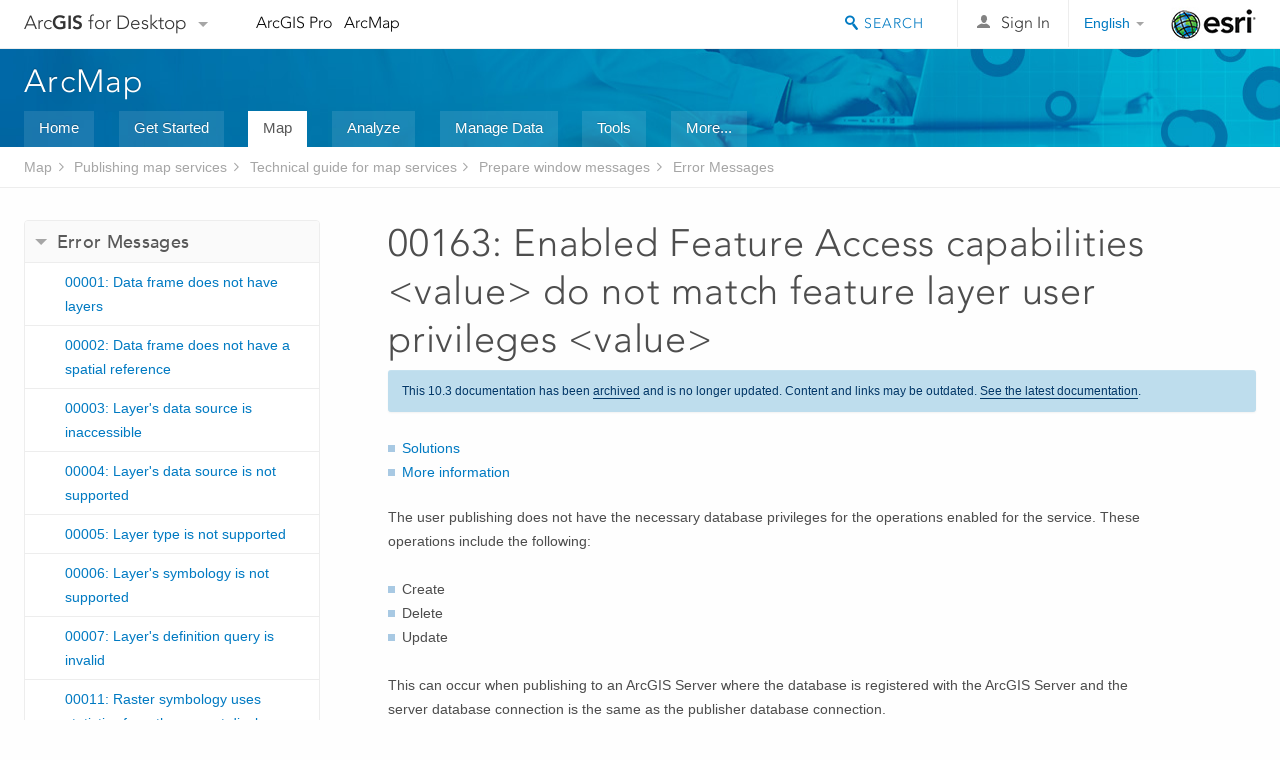

--- FILE ---
content_type: application/javascript
request_url: https://desktop.arcgis.com/en/arcmap/10.3/map/publish-map-services/313.js
body_size: 86803
content:
;(function (){
          treedata = (window.treedata || {});
          treedata.data["root_313"]  = {  
              "parent" : "",
              "children" : ["313_160","313_187","313_h0","313_200","313_h1","313_h2","313_h3"]
            },
treedata.data["313_160"]  = {
            "parent" : "root_313",
            "label" : "What is a map service?",
            "url" : "/en/arcmap/10.3/map/publish-map-services/what-is-a-map-service.htm"
            
          },
treedata.data["313_187"]  = {
            "parent" : "root_313",
            "label" : "Common reasons for using map services",
            "url" : "/en/arcmap/10.3/map/publish-map-services/common-reasons-for-using-map-services.htm"
            
          },
treedata.data["313_h0"]  = { 
              "parent" : "root_313",
              "label" : "Publishing your map as a service",
              "children" : ["313_169","313_194","313_199","313_238"]
            }
            ,
treedata.data["313_169"]  = {
            "parent" : "313_h0",
            "label" : "Publishing a map service",
            "url" : "/en/arcmap/10.3/map/publish-map-services/publishing-a-map-service.htm"
            
          },
treedata.data["313_194"]  = {
            "parent" : "313_h0",
            "label" : "Setting map service properties",
            "url" : "/en/arcmap/10.3/map/publish-map-services/setting-map-service-properties.htm"
            
          },
treedata.data["313_199"]  = {
            "parent" : "313_h0",
            "label" : "Previewing your map",
            "url" : "/en/arcmap/10.3/map/publish-map-services/previewing-your-map.htm"
            
          },
treedata.data["313_238"]  = {
            "parent" : "313_h0",
            "label" : "Publishing a map service with Python",
            "url" : "/en/arcmap/10.3/map/publish-map-services/publishing-a-map-service-with-python.htm"
            
          },
treedata.data["313_200"]  = {
            "parent" : "root_313",
            "label" : "Clients for map services",
            "url" : "/en/arcmap/10.3/map/publish-map-services/clients-for-map-services.htm"
            
          },
treedata.data["313_h1"]  = { 
              "parent" : "root_313",
              "label" : "Enabling dynamic layers",
              "children" : ["313_221","313_207","313_277"]
            }
            ,
treedata.data["313_221"]  = {
            "parent" : "313_h1",
            "label" : "About dynamic layers",
            "url" : "/en/arcmap/10.3/map/publish-map-services/about-dynamic-layers.htm"
            
          },
treedata.data["313_207"]  = {
            "parent" : "313_h1",
            "label" : "Enabling dynamic layers on a  map service in ArcGIS for Desktop",
            "url" : "/en/arcmap/10.3/map/publish-map-services/enabling-dynamic-layers-on-a-map-service-in-arcgis-for-desktop.htm"
            
          },
treedata.data["313_277"]  = {
            "parent" : "313_h1",
            "label" : "Enabling dynamic layers on a map service in Manager",
            "url" : "/en/arcmap/10.3/map/publish-map-services/enabling-dynamic-layers-on-a-map-service-in-manager.htm"
            
          },
treedata.data["313_h2"]  = { 
              "parent" : "root_313",
              "label" : "Map authoring for GIS servers",
              "children" : ["313_189","313_178","313_179"]
            }
            ,
treedata.data["313_189"]  = {
            "parent" : "313_h2",
            "label" : "Map service planning",
            "url" : "/en/arcmap/10.3/map/publish-map-services/map-service-planning.htm"
            
          },
treedata.data["313_178"]  = {
            "parent" : "313_h2",
            "label" : "Map authoring considerations",
            "url" : "/en/arcmap/10.3/map/publish-map-services/map-authoring-considerations.htm"
            
          },
treedata.data["313_179"]  = {
            "parent" : "313_h2",
            "label" : "Designing a map to overlay ArcGIS Online, Google Maps, or Bing Maps",
            "url" : "/en/arcmap/10.3/map/publish-map-services/designing-a-map-to-overlay-arcgis-online-google-maps-and-bing-maps.htm"
            
          },
treedata.data["313_h3"]  = { 
              "parent" : "root_313",
              "label" : "Technical guide for map services",
              "children" : ["313_18","313_48","313_180","313_163","313_372","313_h4"]
            }
            ,
treedata.data["313_18"]  = {
            "parent" : "313_h3",
            "label" : "Drawing behaviors of the map service",
            "url" : "/en/arcmap/10.3/map/publish-map-services/drawing-behaviors-of-the-map-service.htm"
            
          },
treedata.data["313_48"]  = {
            "parent" : "313_h3",
            "label" : "Line aliasing in map services",
            "url" : "/en/arcmap/10.3/map/publish-map-services/line-aliasing-in-map-services.htm"
            
          },
treedata.data["313_180"]  = {
            "parent" : "313_h3",
            "label" : "Serving time-aware layers",
            "url" : "/en/arcmap/10.3/map/publish-map-services/serving-time-aware-layers.htm"
            
          },
treedata.data["313_163"]  = {
            "parent" : "313_h3",
            "label" : "Supported functionality in map services",
            "url" : "/en/arcmap/10.3/map/publish-map-services/supported-functionality-in-map-services.htm"
            
          },
treedata.data["313_372"]  = {
            "parent" : "313_h3",
            "label" : "Troubleshooting map service performance with server logs",
            "url" : "/en/arcmap/10.3/map/publish-map-services/troubleshooting-map-service-performance-with-server-logs.htm"
            
          },
treedata.data["313_h4"]  = { 
              "parent" : "313_h3",
              "label" : "Prepare window messages",
              "children" : ["313_h5","313_h6","313_h7"]
            }
            ,
treedata.data["313_h5"]  = { 
              "parent" : "313_h4",
              "label" : "Error Messages",
              "children" : ["313_42","313_25","313_19","313_51","313_30","313_2","313_3","313_34","313_11","313_66","313_47","313_10","313_26","313_5","313_31","313_56","313_57","313_24","313_58","313_68","313_39","313_69","313_23","313_13","313_6","313_86","313_81","313_87","313_88","313_78","313_89","313_90","313_73","313_77","313_92","313_80","313_106","313_85","313_82","313_91","313_226","313_224","313_198","313_188","313_168","313_228","313_170","313_185","313_202","313_157","313_158","313_164","313_165","313_176","313_215","313_177","313_196","313_197","313_206","313_204","313_223","313_225","313_234","313_232","313_233","313_227","313_222","313_244","313_245","313_212","313_219","313_230","313_76","313_248","313_255","313_252","313_266","313_267","313_263","313_261","313_270","313_272","313_274","313_273","313_275","313_280","313_282","313_281","313_290","313_299","313_346","313_302","313_305","313_304","313_309","313_311","313_312","313_315","313_317","313_325","313_322","313_332","313_327","313_330","313_331","313_329","313_336","313_343","313_342","313_344","313_349","313_350","313_351","313_352","313_353","313_356","313_357","313_358","313_361","313_360","313_359","313_362","313_366","313_364","313_365","313_363","313_368","313_367","313_371","313_370"]
            }
            ,
treedata.data["313_42"]  = {
            "parent" : "313_h5",
            "label" : "00001: Data frame does not have layers",
            "url" : "/en/arcmap/10.3/map/publish-map-services/00001-data-frame-does-not-have-layers.htm"
            
          },
treedata.data["313_25"]  = {
            "parent" : "313_h5",
            "label" : "00002: Data frame does not have a spatial reference",
            "url" : "/en/arcmap/10.3/map/publish-map-services/00002-data-frame-does-not-have-a-spatial-reference.htm"
            
          },
treedata.data["313_19"]  = {
            "parent" : "313_h5",
            "label" : "00003: Layer's data source is inaccessible",
            "url" : "/en/arcmap/10.3/map/publish-map-services/00003-layer-s-data-source-is-inaccessible.htm"
            
          },
treedata.data["313_51"]  = {
            "parent" : "313_h5",
            "label" : "00004: Layer's data source is not supported",
            "url" : "/en/arcmap/10.3/map/publish-map-services/00004-layer-s-data-source-is-not-supported.htm"
            
          },
treedata.data["313_30"]  = {
            "parent" : "313_h5",
            "label" : "00005: Layer type is not supported",
            "url" : "/en/arcmap/10.3/map/publish-map-services/00005-layer-type-is-not-supported.htm"
            
          },
treedata.data["313_2"]  = {
            "parent" : "313_h5",
            "label" : "00006: Layer's symbology is not supported",
            "url" : "/en/arcmap/10.3/map/publish-map-services/00006-layer-s-symbology-is-not-supported.htm"
            
          },
treedata.data["313_3"]  = {
            "parent" : "313_h5",
            "label" : "00007: Layer's definition query is invalid",
            "url" : "/en/arcmap/10.3/map/publish-map-services/00007-layer-s-definition-query-is-invalid.htm"
            
          },
treedata.data["313_34"]  = {
            "parent" : "313_h5",
            "label" : "00011: Raster symbology uses statistics from the current display extent",
            "url" : "/en/arcmap/10.3/map/publish-map-services/00011-raster-symbology-uses-statistics-from-the-cu.htm"
            
          },
treedata.data["313_11"]  = {
            "parent" : "313_h5",
            "label" : "00012: The combination of spatial reference and the units used in the layer's proportional symbology is not supported",
            "url" : "/en/arcmap/10.3/map/publish-map-services/00012-the-combination-of-spatial-reference-and-the.htm"
            
          },
treedata.data["313_66"]  = {
            "parent" : "313_h5",
            "label" : "00013: Layer uses a symbol that is not supported",
            "url" : "/en/arcmap/10.3/map/publish-map-services/00013-layer-uses-a-symbol-that-is-not-supported.htm"
            
          },
treedata.data["313_47"]  = {
            "parent" : "313_h5",
            "label" : "00014: Annotation layer does not draw in table of contents order",
            "url" : "/en/arcmap/10.3/map/publish-map-services/00014-annotation-layer-does-not-draw-in-table-of-c.htm"
            
          },
treedata.data["313_10"]  = {
            "parent" : "313_h5",
            "label" : "00015: Annotation layer is being drawn with the densify annotation baseline option enabled",
            "url" : "/en/arcmap/10.3/map/publish-map-services/00015-annotation-layer-is-being-drawn-with-the-den.htm"
            
          },
treedata.data["313_26"]  = {
            "parent" : "313_h5",
            "label" : "00016: The option to not rotate marker symbols with the data frame is not supported",
            "url" : "/en/arcmap/10.3/map/publish-map-services/00016-the-option-to-not-rotate-marker-symbols-with.htm"
            
          },
treedata.data["313_5"]  = {
            "parent" : "313_h5",
            "label" : "00017: Data frame has at least one annotation group that is enabled and contains graphics",
            "url" : "/en/arcmap/10.3/map/publish-map-services/00017-data-frame-has-at-least-one-annotation-group.htm"
            
          },
treedata.data["313_31"]  = {
            "parent" : "313_h5",
            "label" : "00018: Data frame uses a background symbol that is not a solid fill",
            "url" : "/en/arcmap/10.3/map/publish-map-services/00018-data-frame-uses-a-background-symbol-that-is-.htm"
            
          },
treedata.data["313_56"]  = {
            "parent" : "313_h5",
            "label" : "00019: Layer contains a symbol type that does not match the referenced data source's geometry type",
            "url" : "/en/arcmap/10.3/map/publish-map-services/00019-layer-contains-a-symbol-type-that-does-not-m.htm"
            
          },
treedata.data["313_57"]  = {
            "parent" : "313_h5",
            "label" : "00020: Annotation layer uses a symbol that is not supported",
            "url" : "/en/arcmap/10.3/map/publish-map-services/00020-annotation-layer-uses-a-symbol-that-is-not-s.htm"
            
          },
treedata.data["313_24"]  = {
            "parent" : "313_h5",
            "label" : "00021: Feature selections are not supported",
            "url" : "/en/arcmap/10.3/map/publish-map-services/00021-feature-selections-are-not-supported.htm"
            
          },
treedata.data["313_58"]  = {
            "parent" : "313_h5",
            "label" : "00022: Data frame uses unsupported 8.x style symbol level drawing",
            "url" : "/en/arcmap/10.3/map/publish-map-services/00022-data-frame-uses-unsupported-8-x-style-symbol.htm"
            
          },
treedata.data["313_68"]  = {
            "parent" : "313_h5",
            "label" : "00023: Layer uses unsupported dynamic hillshade illumination",
            "url" : "/en/arcmap/10.3/map/publish-map-services/00023-layer-uses-unsupported-dynamic-hillshade-ill.htm"
            
          },
treedata.data["313_39"]  = {
            "parent" : "313_h5",
            "label" : "00024: Route hatch symbology is not supported",
            "url" : "/en/arcmap/10.3/map/publish-map-services/00024-route-hatch-symbology-is-not-supported.htm"
            
          },
treedata.data["313_69"]  = {
            "parent" : "313_h5",
            "label" : "00025: Selection layers are not supported",
            "url" : "/en/arcmap/10.3/map/publish-map-services/00025-selection-layers-are-not-supported.htm"
            
          },
treedata.data["313_23"]  = {
            "parent" : "313_h5",
            "label" : "00026: Data frames with a clip shape are not supported",
            "url" : "/en/arcmap/10.3/map/publish-map-services/00026-data-frames-with-a-clip-shape-are-not-suppor.htm"
            
          },
treedata.data["313_13"]  = {
            "parent" : "313_h5",
            "label" : "00028: Annotation layer's feature class contains a symbol in the symbol collection that is not supported",
            "url" : "/en/arcmap/10.3/map/publish-map-services/00028-annotation-layer-s-feature-class-contains-a-.htm"
            
          },
treedata.data["313_6"]  = {
            "parent" : "313_h5",
            "label" : "00030: Layer participates in layer masking",
            "url" : "/en/arcmap/10.3/map/publish-map-services/00030-layer-masking-is-not-supported.htm"
            
          },
treedata.data["313_86"]  = {
            "parent" : "313_h5",
            "label" : "00031: Layer contains representation rule <value> which uses custom geometric effect or marker placement",
            "url" : "/en/arcmap/10.3/map/publish-map-services/00031-esrimapserverprepareerrorcustomeffectsandplacements.htm"
            
          },
treedata.data["313_81"]  = {
            "parent" : "313_h5",
            "label" : "00032: Standalone table's data source is inaccessible",
            "url" : "/en/arcmap/10.3/map/publish-map-services/00032-esrimapserverprepareerrorbrokendatalinkstandalonetable.htm"
            
          },
treedata.data["313_87"]  = {
            "parent" : "313_h5",
            "label" : "00033: Standalone table's data source is not supported",
            "url" : "/en/arcmap/10.3/map/publish-map-services/00033-esrimapserverprepareerrorunsupporteddatasourcestandalonetable.htm"
            
          },
treedata.data["313_88"]  = {
            "parent" : "313_h5",
            "label" : "00035: Layer contains representation rule <value> with geometric logic error",
            "url" : "/en/arcmap/10.3/map/publish-map-services/00035-esrimapserverprepareerrorgeometrylogic.htm"
            
          },
treedata.data["313_78"]  = {
            "parent" : "313_h5",
            "label" : "00036: Layer uses a page definition query",
            "url" : "/en/arcmap/10.3/map/publish-map-services/00036-esrimapserverprepareerrorunsupportedpagedefinition.htm"
            
          },
treedata.data["313_89"]  = {
            "parent" : "313_h5",
            "label" : "00037: Basemap layers cannot be published directly to a map service",
            "url" : "/en/arcmap/10.3/map/publish-map-services/00037-esrimapserverprepareerrorbasemaplayersource.htm"
            
          },
treedata.data["313_90"]  = {
            "parent" : "313_h5",
            "label" : "00038: Layer's workspace is currently being edited",
            "url" : "/en/arcmap/10.3/map/publish-map-services/00038-esrimapserverprepareerrorworkspacebeingedited.htm"
            
          },
treedata.data["313_73"]  = {
            "parent" : "313_h5",
            "label" : "00039: Accelerated raster layers cannot be published directly to a map service",
            "url" : "/en/arcmap/10.3/map/publish-map-services/00039-esrimapserverprepareerrorrasterbasemaplayersource.htm"
            
          },
treedata.data["313_77"]  = {
            "parent" : "313_h5",
            "label" : "00040: Accelerated raster service layers cannot be published directly to a map service",
            "url" : "/en/arcmap/10.3/map/publish-map-services/00040-esrimapserverprepareerrorunsupportedrasterbasemaplayersource.htm"
            
          },
treedata.data["313_92"]  = {
            "parent" : "313_h5",
            "label" : "00041: Layer's cache properties do not allow local caching",
            "url" : "/en/arcmap/10.3/map/publish-map-services/00041-esrimapserverprepareerrorlocaltilecachedisabled.htm"
            
          },
treedata.data["313_80"]  = {
            "parent" : "313_h5",
            "label" : "00042: Raster catalog displays with Display as wireframe when <n> rasters are within the display extent option",
            "url" : "/en/arcmap/10.3/map/publish-map-services/00042-esrimapserverprepareerrordisplayaswireframeoptionset.htm"
            
          },
treedata.data["313_106"]  = {
            "parent" : "313_h5",
            "label" : "00043:  Unique value layer symbology contains values with the field delimiter",
            "url" : "/en/arcmap/10.3/map/publish-map-services/00043-unique-value-layer-symbology-contains-values-with-the-field-delimiter.htm"
            
          },
treedata.data["313_85"]  = {
            "parent" : "313_h5",
            "label" : "00044: The layer type or data source is not supported for schema only packages",
            "url" : "/en/arcmap/10.3/map/publish-map-services/00044-the-layer-type-or-data-source-is-not-supported-for-schema-only-packages.htm"
            
          },
treedata.data["313_82"]  = {
            "parent" : "313_h5",
            "label" : "00045: A layer description is required for packaging",
            "url" : "/en/arcmap/10.3/map/publish-map-services/00045-a-layer-description-is-required-for-packaging.htm"
            
          },
treedata.data["313_91"]  = {
            "parent" : "313_h5",
            "label" : "00047: Layer's dataset is using an unknown coordinate system",
            "url" : "/en/arcmap/10.3/map/publish-map-services/00047-layer-s-dataset-is-using-an-unknown-coordinate-system.htm"
            
          },
treedata.data["313_226"]  = {
            "parent" : "313_h5",
            "label" : "00048: Layer's renderer uses unsupported option \"Dot Size\" to maintain density",
            "url" : "/en/arcmap/10.3/map/publish-map-services/00048-dot-density-renderer-uses-an-option-that-is-not-supported.htm"
            
          },
treedata.data["313_224"]  = {
            "parent" : "313_h5",
            "label" : "00049: Basemap Layer supports only fixed placement of dots in the dot density fill symbol",
            "url" : "/en/arcmap/10.3/map/publish-map-services/00049-basemap-layer-supports-only-fixed-placement-of-dots-in-the-dot-density-fill-symbol.htm"
            
          },
treedata.data["313_198"]  = {
            "parent" : "313_h5",
            "label" : "00050: Layer is being published with custom class extension",
            "url" : "/en/arcmap/10.3/map/publish-map-services/00050-layer-is-being-published-with-custom-class-extension.htm"
            
          },
treedata.data["313_188"]  = {
            "parent" : "313_h5",
            "label" : "00052: Standalone table is being published with custom class extension",
            "url" : "/en/arcmap/10.3/map/publish-map-services/00052-standalone-table-is-being-published-with-custom-class-extension.htm"
            
          },
treedata.data["313_168"]  = {
            "parent" : "313_h5",
            "label" : "00053: Layer is being published with custom feature",
            "url" : "/en/arcmap/10.3/map/publish-map-services/00053-layer-is-being-published-with-custom-feature.htm"
            
          },
treedata.data["313_228"]  = {
            "parent" : "313_h5",
            "label" : "00055: Globe server layers cannot be republished",
            "url" : "/en/arcmap/10.3/map/publish-map-services/00055-globe-server-layers-cannot-be-republished.htm"
            
          },
treedata.data["313_170"]  = {
            "parent" : "313_h5",
            "label" : "00056: Data frame contains multiple layers with the same name",
            "url" : "/en/arcmap/10.3/map/publish-map-services/00056-data-frame-contains-multiple-layers-with-the-same-name.htm"
            
          },
treedata.data["313_185"]  = {
            "parent" : "313_h5",
            "label" : "00057: Layer name contains invalid characters",
            "url" : "/en/arcmap/10.3/map/publish-map-services/00057-layer-name-contains-invalid-characters.htm"
            
          },
treedata.data["313_202"]  = {
            "parent" : "313_h5",
            "label" : "00058: Multiple layers reference a single feature class",
            "url" : "/en/arcmap/10.3/map/publish-map-services/00058-multiple-layers-reference-a-single-feature-class.htm"
            
          },
treedata.data["313_157"]  = {
            "parent" : "313_h5",
            "label" : "00059: Layer’s data source is not registered with the geodatabase",
            "url" : "/en/arcmap/10.3/map/publish-map-services/00059-layer-s-data-source-is-not-registered-with-the-geodatabase.htm"
            
          },
treedata.data["313_158"]  = {
            "parent" : "313_h5",
            "label" : "00061: Standalone table’s data source is not registered with the geodatabase",
            "url" : "/en/arcmap/10.3/map/publish-map-services/00061-table-s-data-source-is-not-registered-with-the-geodatabase.htm"
            
          },
treedata.data["313_164"]  = {
            "parent" : "313_h5",
            "label" : "00062: Data frame contains data that does not use the same connection to an enterprise geodatabase",
            "url" : "/en/arcmap/10.3/map/publish-map-services/00062-data-frame-contains-layers-that-do-not-reference-a-single-arcsde-geodatabase.htm"
            
          },
treedata.data["313_165"]  = {
            "parent" : "313_h5",
            "label" : "00063: <value> data source is a personal geodatabase",
            "url" : "/en/arcmap/10.3/map/publish-map-services/00063-layer-s-data-source-is-a-personal-geodatabase.htm"
            
          },
treedata.data["313_176"]  = {
            "parent" : "313_h5",
            "label" : "00075: Query layer has a complex query",
            "url" : "/en/arcmap/10.3/map/publish-map-services/00075-query-layer-has-a-complex-query.htm"
            
          },
treedata.data["313_215"]  = {
            "parent" : "313_h5",
            "label" : "00079: Data frame/dataset/layer spatial reference does not match the tiling scheme spatial reference",
            "url" : "/en/arcmap/10.3/map/publish-map-services/00079-data-frame-dataset-layer-spatial-reference-does-not-match-the-tiling-scheme-spatial-reference.htm"
            
          },
treedata.data["313_177"]  = {
            "parent" : "313_h5",
            "label" : "00083: Layer has an invalid storage type",
            "url" : "/en/arcmap/10.3/map/publish-map-services/00083-layer-has-an-invalid-storage-type.htm"
            
          },
treedata.data["313_196"]  = {
            "parent" : "313_h5",
            "label" : "00084: Layer has an invalid data source",
            "url" : "/en/arcmap/10.3/map/publish-map-services/00084-layer-has-an-invalid-data-source.htm"
            
          },
treedata.data["313_197"]  = {
            "parent" : "313_h5",
            "label" : "00085: Layer uses an unsupported renderer",
            "url" : "/en/arcmap/10.3/map/publish-map-services/00085-layer-uses-an-unsupported-renderer.htm"
            
          },
treedata.data["313_206"]  = {
            "parent" : "313_h5",
            "label" : "00088: Schematic layers don't support copying data to the server",
            "url" : "/en/arcmap/10.3/map/publish-map-services/00088-schematic-layers-don-t-support-copying-data-to-the-server.htm"
            
          },
treedata.data["313_204"]  = {
            "parent" : "313_h5",
            "label" : "00090: <value> requires a registered database",
            "url" : "/en/arcmap/10.3/map/publish-map-services/00090-value-requires-a-registered-database.htm"
            
          },
treedata.data["313_223"]  = {
            "parent" : "313_h5",
            "label" : "00091: Schema package has multiple workspaces",
            "url" : "/en/arcmap/10.3/map/publish-map-services/00091-schema-package-has-multiple-workspaces.htm"
            
          },
treedata.data["313_225"]  = {
            "parent" : "313_h5",
            "label" : "00093: Map document description is required for packaging",
            "url" : "/en/arcmap/10.3/map/publish-map-services/00093-map-document-description-is-required-for-packaging.htm"
            
          },
treedata.data["313_234"]  = {
            "parent" : "313_h5",
            "label" : "00094: Participating locator cannot be loaded or is missing",
            "url" : "/en/arcmap/10.3/map/publish-map-services/00094-participating-locator-cannot-be-loaded-or-is-missing.htm"
            
          },
treedata.data["313_232"]  = {
            "parent" : "313_h5",
            "label" : "00095: Locator contains a custom plugin",
            "url" : "/en/arcmap/10.3/map/publish-map-services/00095-locator-contains-custom-plugin.htm"
            
          },
treedata.data["313_233"]  = {
            "parent" : "313_h5",
            "label" : "00096: Locator is invalid",
            "url" : "/en/arcmap/10.3/map/publish-map-services/00096-locator-is-invalid.htm"
            
          },
treedata.data["313_227"]  = {
            "parent" : "313_h5",
            "label" : "00097: Missing Summary in Item Description",
            "url" : "/en/arcmap/10.3/map/publish-map-services/00097-missing-summary-in-item-description.htm"
            
          },
treedata.data["313_222"]  = {
            "parent" : "313_h5",
            "label" : "00098: Missing Tags in Item Description",
            "url" : "/en/arcmap/10.3/map/publish-map-services/00098-missing-tags-in-item-description.htm"
            
          },
treedata.data["313_244"]  = {
            "parent" : "313_h5",
            "label" : "00099: Layer has a join with an unsupported data source",
            "url" : "/en/arcmap/10.3/map/publish-map-services/00099-layer-has-a-join-with-an-unsupported-data-source.htm"
            
          },
treedata.data["313_245"]  = {
            "parent" : "313_h5",
            "label" : "00100: Standalone table has a join with an unsupported data source",
            "url" : "/en/arcmap/10.3/map/publish-map-services/00100-standalone-table-has-a-join-with-an-unsupported-data-source.htm"
            
          },
treedata.data["313_212"]  = {
            "parent" : "313_h5",
            "label" : "00101: OGC service's Name property is empty",
            "url" : "/en/arcmap/10.3/map/publish-map-services/00101-ogc-service-s-name-property-is-empty.htm"
            
          },
treedata.data["313_219"]  = {
            "parent" : "313_h5",
            "label" : "00102: Data frame does not contain a required layer type for <value> capability",
            "url" : "/en/arcmap/10.3/map/publish-map-services/00102-map-does-not-contain-any-layers-that-can-be-used-through-wcs.htm"
            
          },
treedata.data["313_230"]  = {
            "parent" : "313_h5",
            "label" : "00103: Video layers cannot be published to a globe service",
            "url" : "/en/arcmap/10.3/map/publish-map-services/00103-video-layers-cannot-be-published-to-a-globe-service.htm"
            
          },
treedata.data["313_76"]  = {
            "parent" : "313_h5",
            "label" : "00105: The layer type or data source is not supported for packages",
            "url" : "/en/arcmap/10.3/map/publish-map-services/00105-the-layer-type-or-data-source-is-not-supported-for-packages.htm"
            
          },
treedata.data["313_248"]  = {
            "parent" : "313_h5",
            "label" : "00115: Layer name is empty",
            "url" : "/en/arcmap/10.3/map/publish-map-services/00115-layer-name-is-empty.htm"
            
          },
treedata.data["313_255"]  = {
            "parent" : "313_h5",
            "label" : "00120: Query table has a complex query",
            "url" : "/en/arcmap/10.3/map/publish-map-services/00120-query-table-has-a-complex-query.htm"
            
          },
treedata.data["313_252"]  = {
            "parent" : "313_h5",
            "label" : "00123: Shape field is not visible",
            "url" : "/en/arcmap/10.3/map/publish-map-services/00123-shape-field-is-not-visible.htm"
            
          },
treedata.data["313_266"]  = {
            "parent" : "313_h5",
            "label" : "00124:  Tracking layer uses unsupported tracking symbology",
            "url" : "/en/arcmap/10.3/map/publish-map-services/00124-tracking-layer-uses-unsupported-tracking-symbology.htm"
            
          },
treedata.data["313_267"]  = {
            "parent" : "313_h5",
            "label" : "00125: Tracking layer uses unsupported layer actions",
            "url" : "/en/arcmap/10.3/map/publish-map-services/00125-tracking-layer-uses-unsupported-layer-actions.htm"
            
          },
treedata.data["313_263"]  = {
            "parent" : "313_h5",
            "label" : "00127: <value> uses VBScript and you are publishing to ArcGIS for Server (Linux)",
            "url" : "/en/arcmap/10.3/map/publish-map-services/00127-uses-a-vbscript-and-you-are-publishing-to-linux.htm"
            
          },
treedata.data["313_261"]  = {
            "parent" : "313_h5",
            "label" : "00128: Layer's data source uses a direct connection to a SQL server and you are publishing to ArcGIS for Server (Linux)",
            "url" : "/en/arcmap/10.3/map/publish-map-services/00128-layer-s-data-source-uses-a-direct-connection-to-an-sql-and-you-are-publishing-to-a-linux-serve.htm"
            
          },
treedata.data["313_270"]  = {
            "parent" : "313_h5",
            "label" : "00129: <value> Editor Tracking dates in database time zone",
            "url" : "/en/arcmap/10.3/map/publish-map-services/00129-data-frame-has-layers-that-record-editor-tracking-dates-in-utc-and-database-time-zones.htm"
            
          },
treedata.data["313_272"]  = {
            "parent" : "313_h5",
            "label" : "00130: Data frame name is empty or contains invalid characters",
            "url" : "/en/arcmap/10.3/map/publish-map-services/00130-data-frame-name-contains-invalid-characters.htm"
            
          },
treedata.data["313_274"]  = {
            "parent" : "313_h5",
            "label" : "00133: Geodatabase is not registered with the server",
            "url" : "/en/arcmap/10.3/map/publish-map-services/00133-geodatabase-is-not-registered-with-the-server.htm"
            
          },
treedata.data["313_273"]  = {
            "parent" : "313_h5",
            "label" : "00134:  Layer's data source is not supported",
            "url" : "/en/arcmap/10.3/map/publish-map-services/00134-layers-data-source-is-not-supported-feature-service.htm"
            
          },
treedata.data["313_275"]  = {
            "parent" : "313_h5",
            "label" : "00135:  Standalone table's data source is not supported",
            "url" : "/en/arcmap/10.3/map/publish-map-services/00135-standalone-tables-data-source-is-not-supported-feature-service.htm"
            
          },
treedata.data["313_280"]  = {
            "parent" : "313_h5",
            "label" : "00136: Query layer has a non-integer unique identifier field",
            "url" : "/en/arcmap/10.3/map/publish-map-services/00136-query-layer-has-a-non-integer-unique-identifier-field.htm"
            
          },
treedata.data["313_282"]  = {
            "parent" : "313_h5",
            "label" : "00137: Query table has a non-integer unique identifier field",
            "url" : "/en/arcmap/10.3/map/publish-map-services/00137-query-table-has-a-non-integer-unique-identifier-field.htm"
            
          },
treedata.data["313_281"]  = {
            "parent" : "313_h5",
            "label" : "00138: Stand-alone table has an invalid data source",
            "url" : "/en/arcmap/10.3/map/publish-map-services/00138-standalone-table-has-an-invalid-data-source.htm"
            
          },
treedata.data["313_290"]  = {
            "parent" : "313_h5",
            "label" : "00139: Stand-alone table's data source is a personal geodatabase",
            "url" : "/en/arcmap/10.3/map/publish-map-services/00139-standalone-table-s-data-source-is-a-personal-geodatabase.htm"
            
          },
treedata.data["313_299"]  = {
            "parent" : "313_h5",
            "label" : "00141: Referencing data with relative paths is not supported",
            "url" : "/en/arcmap/10.3/map/publish-map-services/00141-referencing-data-with-relative-paths-is-not-supported.htm"
            
          },
treedata.data["313_346"]  = {
            "parent" : "313_h5",
            "label" : "00142:  Layer's data source cannot be referenced in the ArcGIS Runtime",
            "url" : "/en/arcmap/10.3/map/publish-map-services/00142-layer-s-data-source-cannot-be-referenced-in-the-arcgis-runtime.htm"
            
          },
treedata.data["313_302"]  = {
            "parent" : "313_h5",
            "label" : "00145: Dynamic workspace is not registered with the server",
            "url" : "/en/arcmap/10.3/map/publish-map-services/00145-dynamic-workspace-is-not-registered-with-the-server.htm"
            
          },
treedata.data["313_305"]  = {
            "parent" : "313_h5",
            "label" : "00146: The <value> extension needed for layer <value> is not <value>",
            "url" : "/en/arcmap/10.3/map/publish-map-services/00146-the-value-extension-needed-for-layer-value-is-not-value-.htm"
            
          },
treedata.data["313_304"]  = {
            "parent" : "313_h5",
            "label" : "00147: The <value> extension is not <value> on the ArcGIS Server",
            "url" : "/en/arcmap/10.3/map/publish-map-services/00147-the-value-extension-is-not-value-on-the-arcgis-server.htm"
            
          },
treedata.data["313_309"]  = {
            "parent" : "313_h5",
            "label" : "00149: The tile cache size that will be generated exceeds the available disk space on the server",
            "url" : "/en/arcmap/10.3/map/publish-map-services/00149-the-tile-cache-size-that-will-be-generated-exceeds-the-available-disk-space-on-the-server.htm"
            
          },
treedata.data["313_311"]  = {
            "parent" : "313_h5",
            "label" : "00154: Layer's data frame is using an unknown coordinate system",
            "url" : "/en/arcmap/10.3/map/publish-map-services/00154-layers-data-frame-is-using-an-unknown-coordinate-system.htm"
            
          },
treedata.data["313_312"]  = {
            "parent" : "313_h5",
            "label" : "00155: No transformation exists from the data frame's datum to  WGS 1984 Major Auxiliary Sphere",
            "url" : "/en/arcmap/10.3/map/publish-map-services/00155-no-transformation-exists-from-the-data-frames-datum-to-wgs-1984-major-auxiliary-sphere.htm"
            
          },
treedata.data["313_315"]  = {
            "parent" : "313_h5",
            "label" : "00156: Locator with place name alias table is not supported",
            "url" : "/en/arcmap/10.3/map/publish-map-services/00156-locator-with-place-name-alias-table-is-not-supported.htm"
            
          },
treedata.data["313_317"]  = {
            "parent" : "313_h5",
            "label" : "00157: The published layer's data source will be PostgreSQL and the layer uses field names that are not lower case used in <value>",
            "url" : "/en/arcmap/10.3/map/publish-map-services/00157-the-published-layer-s-data-source-will-be-postgresql-and-the-layer-uses-field-names-that-are-n.htm"
            
          },
treedata.data["313_325"]  = {
            "parent" : "313_h5",
            "label" : "00160: Edit capability is enabled on the image service but dynamic image workspaces are not defined.",
            "url" : "/en/arcmap/10.3/map/publish-map-services/00160-edit-capability-is-enabled-on-the-image-service-but-dynamic-image-workspaces-are-not-defined-.htm"
            
          },
treedata.data["313_322"]  = {
            "parent" : "313_h5",
            "label" : "00163: Enabled Feature Access capabilities <value> do not match feature layer user privileges <value>",
            "url" : "/en/arcmap/10.3/map/publish-map-services/00163-enabled-feature-access-capabilities-value-do-not-match-feature-layer-user-privleges-value-.htm"
            
          },
treedata.data["313_332"]  = {
            "parent" : "313_h5",
            "label" : "00164: Enabled Feature Access capabilities <value> do not match standalone table user privileges <value>",
            "url" : "/en/arcmap/10.3/map/publish-map-services/00164-enabled-feature-access-capabilities-value-do-not-match-standalone-table-user-privleges-value-.htm"
            
          },
treedata.data["313_327"]  = {
            "parent" : "313_h5",
            "label" : "00166: Layer's ObjectID is not maintained by the  database and the feature service is being published with Create capability enabled",
            "url" : "/en/arcmap/10.3/map/publish-map-services/00166-layer-s-objectid-not-maintained-by-the-database-and-the-feature-service-is-being-published-wit.htm"
            
          },
treedata.data["313_330"]  = {
            "parent" : "313_h5",
            "label" : "00167: Standalone table's ObjectID is not maintained by the  database and the feature service is being published with Create capability enabled",
            "url" : "/en/arcmap/10.3/map/publish-map-services/00167-standalone-objectid-is-not-maintained-by-the-database-and-the-feature-service-is-being-publish.htm"
            
          },
treedata.data["313_331"]  = {
            "parent" : "313_h5",
            "label" : "00168: Geometric networks cannot be copied with a basic license",
            "url" : "/en/arcmap/10.3/map/publish-map-services/00168-geometric-networks-cannot-be-copied-with-a-basic-license.htm"
            
          },
treedata.data["313_329"]  = {
            "parent" : "313_h5",
            "label" : "00169: Standalone table name is empty",
            "url" : "/en/arcmap/10.3/map/publish-map-services/00169-standalone-table-is-empty.htm"
            
          },
treedata.data["313_336"]  = {
            "parent" : "313_h5",
            "label" : "00170:  Maximum Size of Requests of the mosaic dataset must be greater than 4096 X 4096",
            "url" : "/en/arcmap/10.3/map/publish-map-services/00170-maximum-size-of-requests-of-the-mosaic-dataset-must-be-greater-than-4096-x-4096.htm"
            
          },
treedata.data["313_343"]  = {
            "parent" : "313_h5",
            "label" : "00171: The estimated amount of credits exceeds the amount available for the organization by <value>",
            "url" : "/en/arcmap/10.3/map/publish-map-services/00171-the-estimated-amount-of-credits-exceeds-the-amount-available-credits-on-the-server.htm"
            
          },
treedata.data["313_342"]  = {
            "parent" : "313_h5",
            "label" : "00172: There are no credits available for the organization to publish this service",
            "url" : "/en/arcmap/10.3/map/publish-map-services/00172-there-are-no-credits-available-on-the-server-to-publish-this-service.htm"
            
          },
treedata.data["313_344"]  = {
            "parent" : "313_h5",
            "label" : "00174: Expression uses VBScript, this is not supported in the ArcGIS Runtime",
            "url" : "/en/arcmap/10.3/map/publish-map-services/00174-expression-uses-vbscript-this-is-not-support-in-the-arcgis-runtime.htm"
            
          },
treedata.data["313_349"]  = {
            "parent" : "313_h5",
            "label" : "00175: <value>  exceeds operating system limit",
            "url" : "/en/arcmap/10.3/map/publish-map-services/00175-path-to-raster-data-exceeds-operating-system-limit.htm"
            
          },
treedata.data["313_350"]  = {
            "parent" : "313_h5",
            "label" : "00176: <value> path exceeds operating system limit",
            "url" : "/en/arcmap/10.3/map/publish-map-services/00176-path-exceeds-operating-system-limit.htm"
            
          },
treedata.data["313_351"]  = {
            "parent" : "313_h5",
            "label" : "00177: Path exceeds operating system limit",
            "url" : "/en/arcmap/10.3/map/publish-map-services/00177-path-exceeds-operating-system-limit.htm"
            
          },
treedata.data["313_352"]  = {
            "parent" : "313_h5",
            "label" : "00179: Layer's data source must be registered with the server",
            "url" : "/en/arcmap/10.3/map/publish-map-services/00179-layer-s-data-source-must-be-registered-with-the-server.htm"
            
          },
treedata.data["313_353"]  = {
            "parent" : "313_h5",
            "label" : "00180: Standalone table's data source must be registered with the server",
            "url" : "/en/arcmap/10.3/map/publish-map-services/00180-standalone-table-s-data-source-must-be-registered-with-the-server.htm"
            
          },
treedata.data["313_356"]  = {
            "parent" : "313_h5",
            "label" : "00181: Locator must be registered with the server",
            "url" : "/en/arcmap/10.3/map/publish-map-services/00181-locator-must-be-registered-with-the-server.htm"
            
          },
treedata.data["313_357"]  = {
            "parent" : "313_h5",
            "label" : "00182: Schematic layers do not reference the same schematic dataset",
            "url" : "/en/arcmap/10.3/map/publish-map-services/00182-schematic-layers-do-not-reference-the-same-schematic-dataset.htm"
            
          },
treedata.data["313_358"]  = {
            "parent" : "313_h5",
            "label" : "00183: File geodatabase is not supported for schematic service Editing operations",
            "url" : "/en/arcmap/10.3/map/publish-map-services/00183-file-geodatabase-is-not-supported-for-schematic-service-editing-operations.htm"
            
          },
treedata.data["313_361"]  = {
            "parent" : "313_h5",
            "label" : "00184: Layer is not configured for or cannot be used with the Sync capability",
            "url" : "/en/arcmap/10.3/map/publish-map-services/00184-layer-is-not-configured-for-or-cannot-be-used-with-the-sync-capability.htm"
            
          },
treedata.data["313_360"]  = {
            "parent" : "313_h5",
            "label" : "00185: Table is not configured for or cannot be used with the Sync capability",
            "url" : "/en/arcmap/10.3/map/publish-map-services/00185-table-is-not-configured-for-or-cannot-be-used-with-the-sync-capability.htm"
            
          },
treedata.data["313_359"]  = {
            "parent" : "313_h5",
            "label" : "00186: Versioned and nonversioned layer cannot be used together with the Sync capability",
            "url" : "/en/arcmap/10.3/map/publish-map-services/00186-versioned-and-nonversioned-layer-cannot-be-used-together-with-the-sync-capability.htm"
            
          },
treedata.data["313_362"]  = {
            "parent" : "313_h5",
            "label" : "00191: Invalid feature service capabilities configuration for sync",
            "url" : "/en/arcmap/10.3/map/publish-map-services/00191-invalid-feature-service-capabilities-configuration-for-sync.htm"
            
          },
treedata.data["313_366"]  = {
            "parent" : "313_h5",
            "label" : "00198: Locator must be at least version 10.0",
            "url" : "/en/arcmap/10.3/map/publish-map-services/-00091-locator-must-be-at-least-version-10-0.htm"
            
          },
treedata.data["313_364"]  = {
            "parent" : "313_h5",
            "label" : "00199: Remote locators not allowed",
            "url" : "/en/arcmap/10.3/map/publish-map-services/00199-remote-locators-not-allowed.htm"
            
          },
treedata.data["313_365"]  = {
            "parent" : "313_h5",
            "label" : "00200: Selection criteria not supported for composite locators",
            "url" : "/en/arcmap/10.3/map/publish-map-services/00200-selection-criteria-not-supported-for-composite-locators.htm"
            
          },
treedata.data["313_363"]  = {
            "parent" : "313_h5",
            "label" : "00210: Data frame contains multiple layers/tables with the same ID",
            "url" : "/en/arcmap/10.3/map/publish-map-services/00210-layer-table-uses-the-same-id-as-another-layer-table-value-assigned.htm"
            
          },
treedata.data["313_368"]  = {
            "parent" : "313_h5",
            "label" : "00211: <value> cannot be used with sync capability",
            "url" : "/en/arcmap/10.3/map/publish-map-services/00211-value-cannot-be-used-with-sync-capability.htm"
            
          },
treedata.data["313_367"]  = {
            "parent" : "313_h5",
            "label" : "00212: Display field <value> must be visible",
            "url" : "/en/arcmap/10.3/map/publish-map-services/00212-display-field-values-must-be-visible.htm"
            
          },
treedata.data["313_371"]  = {
            "parent" : "313_h5",
            "label" : "00222: Query layer has duplicate field",
            "url" : "/en/arcmap/10.3/map/publish-map-services/00222-query-layer-has-duplicate-field.htm"
            
          },
treedata.data["313_370"]  = {
            "parent" : "313_h5",
            "label" : "00223: Query layer has virtual column",
            "url" : "/en/arcmap/10.3/map/publish-map-services/00223-query-layer-has-virtual-column.htm"
            
          },
treedata.data["313_h6"]  = { 
              "parent" : "313_h4",
              "label" : "Warning Messages",
              "children" : ["313_9","313_7","313_20","313_15","313_61","313_65","313_35","313_37","313_41","313_16","313_8","313_96","313_46","313_21","313_50","313_4","313_55","313_60","313_33","313_70","313_59","313_52","313_49","313_45","313_22","313_64","313_29","313_54","313_63","313_93","313_94","313_95","313_174","313_190","313_166","313_175","313_167","313_171","313_213","313_250","313_257","313_301","313_268","313_269","313_264","313_40","313_36","313_27","313_17","313_53","313_44","313_62","313_98","313_100","313_99","313_97","313_72","313_75","313_83","313_79","313_74","313_183","313_182","313_192","313_193","313_181","313_38","313_208","313_214","313_260","313_259","313_262","313_289","313_347","313_308","313_318","313_354","313_210","313_205","313_203","313_258","313_231","313_256","313_249","313_201","313_162","313_296","313_292","313_265","313_284","313_283","313_285","313_291","313_293","313_297","313_298","313_300","313_316","313_306","313_303","313_307","313_310","313_313","313_314","313_323","313_324","313_326","313_328","313_335","313_338","313_337","313_341","313_339","313_345","313_355"]
            }
            ,
treedata.data["313_9"]  = {
            "parent" : "313_h6",
            "label" : "10001: Layer's data source has a different projection <value> than the data frame's projection",
            "url" : "/en/arcmap/10.3/map/publish-map-services/10001-layer-s-data-source-has-a-different-projecti.htm"
            
          },
treedata.data["313_7"]  = {
            "parent" : "313_h6",
            "label" : "10002: Layer's data source doesn't have a spatial index",
            "url" : "/en/arcmap/10.3/map/publish-map-services/10002-layer-s-data-source-doesn-t-have-a-spatial-i.htm"
            
          },
treedata.data["313_20"]  = {
            "parent" : "313_h6",
            "label" : "10003: Layer doesn't have an attribute index on fields used for a join",
            "url" : "/en/arcmap/10.3/map/publish-map-services/10003-layer-doesn-t-have-an-attribute-index-on-fie.htm"
            
          },
treedata.data["313_15"]  = {
            "parent" : "313_h6",
            "label" : "10005: <value> data source is a personal geodatabase",
            "url" : "/en/arcmap/10.3/map/publish-map-services/10005-layer-s-data-source-is-a-personal-geodatabase.htm"
            
          },
treedata.data["313_61"]  = {
            "parent" : "313_h6",
            "label" : "10006: Layer's definition query uses unqualified field names for fields that exist in more than one table",
            "url" : "/en/arcmap/10.3/map/publish-map-services/10006-layer-s-definition-query-uses-unqualified-fi.htm"
            
          },
treedata.data["313_65"]  = {
            "parent" : "313_h6",
            "label" : "10007: Label class value has an SQL query that uses unqualified field names for fields that exist in more than one table",
            "url" : "/en/arcmap/10.3/map/publish-map-services/10007-label-class-value-has-an-sql-query-that-uses.htm"
            
          },
treedata.data["313_35"]  = {
            "parent" : "313_h6",
            "label" : "10008: Label class value has a label expression that uses unqualified field names for fields that exist in more than one table",
            "url" : "/en/arcmap/10.3/map/publish-map-services/10008-label-class-value-has-a-label-expression-tha.htm"
            
          },
treedata.data["313_37"]  = {
            "parent" : "313_h6",
            "label" : "10009: Enabling the option to convert layer transparency to color transparency may improve performance",
            "url" : "/en/arcmap/10.3/map/publish-map-services/10009-enabling-the-option-to-convert-layer-transpa.htm"
            
          },
treedata.data["313_41"]  = {
            "parent" : "313_h6",
            "label" : "10010: Raster data source does not have statistics",
            "url" : "/en/arcmap/10.3/map/publish-map-services/10010-raster-layer-s-data-source-does-not-have-ima.htm"
            
          },
treedata.data["313_16"]  = {
            "parent" : "313_h6",
            "label" : "10011: Layer's data source uses wavelet compression",
            "url" : "/en/arcmap/10.3/map/publish-map-services/10011-layer-s-data-source-uses-wavelet-compression.htm"
            
          },
treedata.data["313_8"]  = {
            "parent" : "313_h6",
            "label" : "10012: Layer uses dynamic panchromatic sharpening",
            "url" : "/en/arcmap/10.3/map/publish-map-services/10012-layer-uses-dynamic-panchromatic-sharpening.htm"
            
          },
treedata.data["313_96"]  = {
            "parent" : "313_h6",
            "label" : "10013: Layer uses dynamic orthorectification",
            "url" : "/en/arcmap/10.3/map/publish-map-services/10013-layer-uses-dynamic-orthorectification.htm"
            
          },
treedata.data["313_46"]  = {
            "parent" : "313_h6",
            "label" : "10014: Layer's draw time may be affected by slow join access times",
            "url" : "/en/arcmap/10.3/map/publish-map-services/10014-layer-s-draw-time-may-be-affected-by-slow-jo.htm"
            
          },
treedata.data["313_21"]  = {
            "parent" : "313_h6",
            "label" : "10017: Layer uses symbol level drawing with a picture marker symbol",
            "url" : "/en/arcmap/10.3/map/publish-map-services/10017-layer-uses-symbol-level-drawing-with-a-pictu.htm"
            
          },
treedata.data["313_50"]  = {
            "parent" : "313_h6",
            "label" : "10018: Layer uses symbol level drawing with a character marker symbol",
            "url" : "/en/arcmap/10.3/map/publish-map-services/10018-layer-uses-symbol-level-drawing-with-a-chara.htm"
            
          },
treedata.data["313_4"]  = {
            "parent" : "313_h6",
            "label" : "10019: Layer uses symbol level drawing with a non-simple fill symbol",
            "url" : "/en/arcmap/10.3/map/publish-map-services/10019-layer-uses-symbol-level-drawing-with-a-non-s.htm"
            
          },
treedata.data["313_55"]  = {
            "parent" : "313_h6",
            "label" : "10020: Layer uses symbol level drawing with a marker symbol with a halo",
            "url" : "/en/arcmap/10.3/map/publish-map-services/10020-layer-uses-symbol-level-drawing-with-a-marke.htm"
            
          },
treedata.data["313_60"]  = {
            "parent" : "313_h6",
            "label" : "10026: Layer uses symbol level drawing with field-based transparency",
            "url" : "/en/arcmap/10.3/map/publish-map-services/10026-layer-uses-symbol-level-drawing-with-field-b.htm"
            
          },
treedata.data["313_33"]  = {
            "parent" : "313_h6",
            "label" : "10027: Layer's data source is referenced via a UNC path",
            "url" : "/en/arcmap/10.3/map/publish-map-services/10027-layer-s-data-source-is-referenced-via-a-unc-.htm"
            
          },
treedata.data["313_70"]  = {
            "parent" : "313_h6",
            "label" : "10028: Annotation layer's feature class does not have a symbol stored in a symbol collection",
            "url" : "/en/arcmap/10.3/map/publish-map-services/10028-annotation-layer-s-feature-class-does-not-ha.htm"
            
          },
treedata.data["313_59"]  = {
            "parent" : "313_h6",
            "label" : "10029: Raster data source does not have pyramids",
            "url" : "/en/arcmap/10.3/map/publish-map-services/10029-raster-layer-s-data-source-does-not-have-pyr.htm"
            
          },
treedata.data["313_52"]  = {
            "parent" : "313_h6",
            "label" : "10030: Layer's data source is ArcSDE not accessed via a direct connection",
            "url" : "/en/arcmap/10.3/map/publish-map-services/10030-layer-s-data-source-is-arcsde-not-accessed-v.htm"
            
          },
treedata.data["313_49"]  = {
            "parent" : "313_h6",
            "label" : "10031: Raster catalog layer uses color correction",
            "url" : "/en/arcmap/10.3/map/publish-map-services/10031-raster-catalog-layer-uses-color-correction.htm"
            
          },
treedata.data["313_45"]  = {
            "parent" : "313_h6",
            "label" : "10032: Layer's data source consists of nested joins",
            "url" : "/en/arcmap/10.3/map/publish-map-services/10032-layer-s-data-source-consists-of-nested-joins.htm"
            
          },
treedata.data["313_22"]  = {
            "parent" : "313_h6",
            "label" : "10033: Layer uses symbol level drawing with layer transparency",
            "url" : "/en/arcmap/10.3/map/publish-map-services/10033-layer-uses-symbol-level-drawing-with-layer-t.htm"
            
          },
treedata.data["313_64"]  = {
            "parent" : "313_h6",
            "label" : "10035: Layer's definition query references field names that are not indexed",
            "url" : "/en/arcmap/10.3/map/publish-map-services/10035-layer-s-definition-query-references-field-na.htm"
            
          },
treedata.data["313_29"]  = {
            "parent" : "313_h6",
            "label" : "10036: Label class value has an SQL query that references field names that are not indexed",
            "url" : "/en/arcmap/10.3/map/publish-map-services/10036-label-class-value-has-an-sql-query-that-refe.htm"
            
          },
treedata.data["313_54"]  = {
            "parent" : "313_h6",
            "label" : "10037: Label class value has an SQL query that is not optimizable",
            "url" : "/en/arcmap/10.3/map/publish-map-services/10037-label-class-value-has-an-sql-query-that-is-n.htm"
            
          },
treedata.data["313_63"]  = {
            "parent" : "313_h6",
            "label" : "10038: Data Frame uses the Maplex Label Engine",
            "url" : "/en/arcmap/10.3/map/publish-map-services/10038-data-frame-uses-the-maplex-label-engine.htm"
            
          },
treedata.data["313_93"]  = {
            "parent" : "313_h6",
            "label" : "10040: Layer uses representations",
            "url" : "/en/arcmap/10.3/map/publish-map-services/10040-esrimapserverpreparewarningperformancerepresentations.htm"
            
          },
treedata.data["313_94"]  = {
            "parent" : "313_h6",
            "label" : "10041: Layer uses symbol level drawing with layer masking",
            "url" : "/en/arcmap/10.3/map/publish-map-services/10041-esrimapserverpreparewarningperformanceslowsldlayermasking.htm"
            
          },
treedata.data["313_95"]  = {
            "parent" : "313_h6",
            "label" : "10042: Layer uses symbol level drawing with feature masking",
            "url" : "/en/arcmap/10.3/map/publish-map-services/10042-esrimapserverpreparewarningperformanceslowsldfeaturemasking.htm"
            
          },
treedata.data["313_174"]  = {
            "parent" : "313_h6",
            "label" : "10043: Layer's data source is an XY Event Table",
            "url" : "/en/arcmap/10.3/map/publish-map-services/10043-layers-data-source-is-an-xy-event-table.htm"
            
          },
treedata.data["313_190"]  = {
            "parent" : "313_h6",
            "label" : "10044: Layer's data source is a linear referencing event table",
            "url" : "/en/arcmap/10.3/map/publish-map-services/10044-layer-s-data-source-is-an-linear-referencing-event-table.htm"
            
          },
treedata.data["313_166"]  = {
            "parent" : "313_h6",
            "label" : "10045: Map is being published with data copied to the server using data frame full extent",
            "url" : "/en/arcmap/10.3/map/publish-map-services/10045-map-is-being-published-with-data-copied-to-the-server-using-data-frame-full-extent.htm"
            
          },
treedata.data["313_175"]  = {
            "parent" : "313_h6",
            "label" : "10046: Texture downscaling has not been set for the multipatch layer",
            "url" : "/en/arcmap/10.3/map/publish-map-services/10046-texturedownscaling-not-set-for-mulipatch-layer.htm"
            
          },
treedata.data["313_167"]  = {
            "parent" : "313_h6",
            "label" : "10047: The layer does not have distance visibility ranges set",
            "url" : "/en/arcmap/10.3/map/publish-map-services/10047-layer-does-not-have-visibility-ranges-set.htm"
            
          },
treedata.data["313_171"]  = {
            "parent" : "313_h6",
            "label" : "10049: Changes to the background display settings for the ArcGlobe document will not be honored",
            "url" : "/en/arcmap/10.3/map/publish-map-services/10049-background-settings-for-the-document-will-not-be-saved.htm"
            
          },
treedata.data["313_213"]  = {
            "parent" : "313_h6",
            "label" : "10064: Compact cache storage format recommended for storing cache tiles",
            "url" : "/en/arcmap/10.3/map/publish-map-services/10064-compact-cache-storage-format-recommended-for-storing-cache-tiles.htm"
            
          },
treedata.data["313_250"]  = {
            "parent" : "313_h6",
            "label" : "10066: Map is not time enabled and all the data in time enabled layers will draw by default",
            "url" : "/en/arcmap/10.3/map/publish-map-services/10066-map-is-not-time-enabled-and-all-the-data-in-time-enabled-layers-will-draw-by-default.htm"
            
          },
treedata.data["313_257"]  = {
            "parent" : "313_h6",
            "label" : "10067: Layer's data source is NetCDF",
            "url" : "/en/arcmap/10.3/map/publish-map-services/10067-layer-s-data-source-is-netcdf.htm"
            
          },
treedata.data["313_301"]  = {
            "parent" : "313_h6",
            "label" : "10068: Standalone table's data source is NetCDF",
            "url" : "/en/arcmap/10.3/map/publish-map-services/10068-standalone-table-s-data-source-is-netcdf.htm"
            
          },
treedata.data["313_268"]  = {
            "parent" : "313_h6",
            "label" : "10069: Tracking layer referring to data on disk may cause poor performance",
            "url" : "/en/arcmap/10.3/map/publish-map-services/10069-tracking-layer-referring-to-data-on-disk-may-cause-slow-performance.htm"
            
          },
treedata.data["313_269"]  = {
            "parent" : "313_h6",
            "label" : "10070: Tracking layer referencing large dataset may cause poor performance",
            "url" : "/en/arcmap/10.3/map/publish-map-services/10070-tracking-layer-referencing-large-dataset-may-cause-poor-performance.htm"
            
          },
treedata.data["313_264"]  = {
            "parent" : "313_h6",
            "label" : "10071: Purge rule for real-time tracking layer may cause poor performance",
            "url" : "/en/arcmap/10.3/map/publish-map-services/10071-current-purge-rules-for-real-time-tracking-layer-may-cause-poor-performance.htm"
            
          },
treedata.data["313_40"]  = {
            "parent" : "313_h6",
            "label" : "20001: Layer uses a picture symbol with a reference scale",
            "url" : "/en/arcmap/10.3/map/publish-map-services/20001-layer-uses-a-picture-symbol-with-a-reference.htm"
            
          },
treedata.data["313_36"]  = {
            "parent" : "313_h6",
            "label" : "20002: Layer uses an EMF picture symbol with image separation",
            "url" : "/en/arcmap/10.3/map/publish-map-services/20002-layer-uses-an-emf-picture-symbol-with-image-.htm"
            
          },
treedata.data["313_27"]  = {
            "parent" : "313_h6",
            "label" : "20003: Layer uses a simple marker symbol with a halo",
            "url" : "/en/arcmap/10.3/map/publish-map-services/20003-layer-uses-a-simple-marker-symbol-with-a-hal.htm"
            
          },
treedata.data["313_17"]  = {
            "parent" : "313_h6",
            "label" : "20004: Layer uses a simple line symbol with a style other than solid",
            "url" : "/en/arcmap/10.3/map/publish-map-services/20004-layer-uses-a-simple-line-symbol-with-a-style.htm"
            
          },
treedata.data["313_53"]  = {
            "parent" : "313_h6",
            "label" : "20005: Annotation feature class contains a symbol in the symbol collection with the Rotate With Transform option disabled",
            "url" : "/en/arcmap/10.3/map/publish-map-services/20005-annotation-feature-class-contains-a-symbol-i.htm"
            
          },
treedata.data["313_44"]  = {
            "parent" : "313_h6",
            "label" : "20007: Layer contains a multilayer line symbol whose symbol widths may result in aliasing",
            "url" : "/en/arcmap/10.3/map/publish-map-services/20007-layer-contains-a-multilayer-line-symbol-whos.htm"
            
          },
treedata.data["313_62"]  = {
            "parent" : "313_h6",
            "label" : "20008: Layer uses a text symbol which draws with faux bold or italic styles",
            "url" : "/en/arcmap/10.3/map/publish-map-services/20008-layer-uses-a-text-symbol-which-draws-with-fa.htm"
            
          },
treedata.data["313_98"]  = {
            "parent" : "313_h6",
            "label" : "20009: Layer uses the size renderer with an arrow marker symbol",
            "url" : "/en/arcmap/10.3/map/publish-map-services/20009-esrimapserverpreparewarningequivalencearrowmarkersizerenderer.htm"
            
          },
treedata.data["313_100"]  = {
            "parent" : "313_h6",
            "label" : "20010: Data frame uses unsupported background symbol",
            "url" : "/en/arcmap/10.3/map/publish-map-services/20010-esrimapserverpreparewarningequivalenceunsupportedbkgrsymbol.htm"
            
          },
treedata.data["313_99"]  = {
            "parent" : "313_h6",
            "label" : "20011: Layer's data source references a dynamic map service",
            "url" : "/en/arcmap/10.3/map/publish-map-services/20011-esrimapserverpreparewarningequivalencedynamicmapservice.htm"
            
          },
treedata.data["313_97"]  = {
            "parent" : "313_h6",
            "label" : "20012: Layer supports time data",
            "url" : "/en/arcmap/10.3/map/publish-map-services/20012-esrimapserverpreparewarningequivalencetimesupportinglayer.htm"
            
          },
treedata.data["313_72"]  = {
            "parent" : "313_h6",
            "label" : "20013: The layer type or data source is not supported in 9.3.1 packages",
            "url" : "/en/arcmap/10.3/map/publish-map-services/20013-the-layer-type-or-data-source-is-not-supported-in-9-3-1-packages.htm"
            
          },
treedata.data["313_75"]  = {
            "parent" : "313_h6",
            "label" : "20014: Topology errors will not be included in the package",
            "url" : "/en/arcmap/10.3/map/publish-map-services/20014-topology-errors-will-not-be-included-in-the-package.htm"
            
          },
treedata.data["313_83"]  = {
            "parent" : "313_h6",
            "label" : "20015: Layer's data source will be converted to a file geodatabase",
            "url" : "/en/arcmap/10.3/map/publish-map-services/20015-layer-s-data-source-will-be-converted-to-a-file-geodatabase.htm"
            
          },
treedata.data["313_79"]  = {
            "parent" : "313_h6",
            "label" : "20017: Layer does not support intersecting the data frame",
            "url" : "/en/arcmap/10.3/map/publish-map-services/20017-layer-does-not-support-intersecting-the-data-frame.htm"
            
          },
treedata.data["313_74"]  = {
            "parent" : "313_h6",
            "label" : "20018: Basemap layers will be converted to group layers in 9.3.1 packages",
            "url" : "/en/arcmap/10.3/map/publish-map-services/20018-basemap-layers-will-be-converted-to-group-layers-in-9-3-1-packages.htm"
            
          },
treedata.data["313_183"]  = {
            "parent" : "313_h6",
            "label" : "20019: Layer is being published with custom class extension",
            "url" : "/en/arcmap/10.3/map/publish-map-services/20019-layer-is-being-published-with-custom-class-extension.htm"
            
          },
treedata.data["313_182"]  = {
            "parent" : "313_h6",
            "label" : "20020: Dataset is being published with custom class extension",
            "url" : "/en/arcmap/10.3/map/publish-map-services/20020-dataset-is-being-published-with-custom-class-extension.htm"
            
          },
treedata.data["313_192"]  = {
            "parent" : "313_h6",
            "label" : "20021: Standalone table is being published with custom class extension",
            "url" : "/en/arcmap/10.3/map/publish-map-services/20021-standalone-table-is-being-published-with-custom-class-extension.htm"
            
          },
treedata.data["313_193"]  = {
            "parent" : "313_h6",
            "label" : "20022: Layer is being published with custom feature",
            "url" : "/en/arcmap/10.3/map/publish-map-services/20022-layer-is-being-published-with-custom-feature.htm"
            
          },
treedata.data["313_181"]  = {
            "parent" : "313_h6",
            "label" : "20023: Dataset is being published with custom feature",
            "url" : "/en/arcmap/10.3/map/publish-map-services/20023-dataset-is-being-published-with-custom-feature.htm"
            
          },
treedata.data["313_38"]  = {
            "parent" : "313_h6",
            "label" : "20024: Layer uses a simple fill symbol that is a non-solid fill",
            "url" : "/en/arcmap/10.3/map/publish-map-services/20024-layer-uses-a-simple-fill-symbol-that-is-a-no.htm"
            
          },
treedata.data["313_208"]  = {
            "parent" : "313_h6",
            "label" : "20025: Layer uses fonts which are not embeddable and are not on the server",
            "url" : "/en/arcmap/10.3/map/publish-map-services/20025-layer-uses-a-font-which-is-not-embeddable.htm"
            
          },
treedata.data["313_214"]  = {
            "parent" : "313_h6",
            "label" : "20026: Layer is an ECW format raster",
            "url" : "/en/arcmap/10.3/map/publish-map-services/20026-layer-is-an-ecw-format-raster.htm"
            
          },
treedata.data["313_260"]  = {
            "parent" : "313_h6",
            "label" : "20027: Layer uses advanced renderer settings",
            "url" : "/en/arcmap/10.3/map/publish-map-services/20027-layer-uses-advanced-renderer-settings.htm"
            
          },
treedata.data["313_259"]  = {
            "parent" : "313_h6",
            "label" : "20028: Data source has no spatial reference",
            "url" : "/en/arcmap/10.3/map/publish-map-services/20028-data-source-has-no-spatial-reference.htm"
            
          },
treedata.data["313_262"]  = {
            "parent" : "313_h6",
            "label" : "20029:  Layer's symbology is not supported (KML)",
            "url" : "/en/arcmap/10.3/map/publish-map-services/20029-layer-s-symbology-is-not-supported-by-kml.htm"
            
          },
treedata.data["313_289"]  = {
            "parent" : "313_h6",
            "label" : "20032: Layer is using unsupported label settings (KML)",
            "url" : "/en/arcmap/10.3/map/publish-map-services/20032-layer-is-using-unsupported-label-setting-kml.htm"
            
          },
treedata.data["313_347"]  = {
            "parent" : "313_h6",
            "label" : "20033: Data format requires additional ArcGIS Runtime deployment option",
            "url" : "/en/arcmap/10.3/map/publish-map-services/20033-require-the-additional-deployment-option-when-used-in-the-arcgis-runtime.htm"
            
          },
treedata.data["313_308"]  = {
            "parent" : "313_h6",
            "label" : "20034: Your service will use the WGS 1984 Web Mercator (Auxiliary Sphere) coordinate system",
            "url" : "/en/arcmap/10.3/map/publish-map-services/20034-your-service-will-use-the-wgs-1984-web-mercator-auxiliary-sphere-coordinate-system.htm"
            
          },
treedata.data["313_318"]  = {
            "parent" : "313_h6",
            "label" : "20035: Utility network flow direction symbol will not be drawn",
            "url" : "/en/arcmap/10.3/map/publish-map-services/20035-utility-network-flow-direction-symbol-will-not-draw.htm"
            
          },
treedata.data["313_354"]  = {
            "parent" : "313_h6",
            "label" : "20036: Annotation layer may use inline fonts that are not installed on the server",
            "url" : "/en/arcmap/10.3/map/publish-map-services/20036-annotation-layer-may-use-inline-fonts-that-are-not-installed-on-the-server.htm"
            
          },
treedata.data["313_210"]  = {
            "parent" : "313_h6",
            "label" : "24004: MIXED tile format recommended to cache a map with raster layers",
            "url" : "/en/arcmap/10.3/map/publish-map-services/24004-cache-image-format-should-be-jpeg-or-mixed-as-map-contains-only-raster-layers.htm"
            
          },
treedata.data["313_205"]  = {
            "parent" : "313_h6",
            "label" : "24011: Data source is not registered with the server and data will be copied to the server",
            "url" : "/en/arcmap/10.3/map/publish-map-services/24011-data-source-is-not-registered-with-the-server.htm"
            
          },
treedata.data["313_203"]  = {
            "parent" : "313_h6",
            "label" : "24012: Standalone table's data source is not registered with the server and data will be copied to the server",
            "url" : "/en/arcmap/10.3/map/publish-map-services/24012-standalone-table-s-data-source-is-not-registered-with-the-server.htm"
            
          },
treedata.data["313_258"]  = {
            "parent" : "313_h6",
            "label" : "24016: Mosaic dataset contains error(s) found during item-level analysis",
            "url" : "/en/arcmap/10.3/map/publish-map-services/24016-mosaic-dataset-contains-error-s-found-during-detailed-analysis.htm"
            
          },
treedata.data["313_231"]  = {
            "parent" : "313_h6",
            "label" : "24020: Locator spatial reference is set as Unknown",
            "url" : "/en/arcmap/10.3/map/publish-map-services/24020-locator-spatial-reference-is-set-as-unknown.htm"
            
          },
treedata.data["313_256"]  = {
            "parent" : "313_h6",
            "label" : "24022: Mosaic dataset items have not been analyzed",
            "url" : "/en/arcmap/10.3/map/publish-map-services/24022-mosaic-dataset-has-not-been-analyzed.htm"
            
          },
treedata.data["313_249"]  = {
            "parent" : "313_h6",
            "label" : "24024: Map contains multiple data frames",
            "url" : "/en/arcmap/10.3/map/publish-map-services/24024-map-contains-multiple-data-frames-sds-.htm"
            
          },
treedata.data["313_201"]  = {
            "parent" : "313_h6",
            "label" : "24027: Data frame uses a custom coordinate system",
            "url" : "/en/arcmap/10.3/map/publish-map-services/24027-data-frame-uses-a-custom-coordinate-system.htm"
            
          },
treedata.data["313_162"]  = {
            "parent" : "313_h6",
            "label" : "24028: Service properties contain reserved characters",
            "url" : "/en/arcmap/10.3/map/publish-map-services/24028-service-properties-contain-reserved-characters.htm"
            
          },
treedata.data["313_296"]  = {
            "parent" : "313_h6",
            "label" : "24029: Layer's data source does not contain a Global ID field",
            "url" : "/en/arcmap/10.3/map/publish-map-services/24029-layer-does-not-contain-a-global-id-field.htm"
            
          },
treedata.data["313_292"]  = {
            "parent" : "313_h6",
            "label" : "24030: Layer's attachment table does not contain a Global ID field",
            "url" : "/en/arcmap/10.3/map/publish-map-services/24030-attachment-table-does-not-contain-a-global-id-field.htm"
            
          },
treedata.data["313_265"]  = {
            "parent" : "313_h6",
            "label" : "24031: Service actions for real-time tracking layer will not be used",
            "url" : "/en/arcmap/10.3/map/publish-map-services/24031-service-actions-for-real-time-tracking-layer-will-not-be-used.htm"
            
          },
treedata.data["313_284"]  = {
            "parent" : "313_h6",
            "label" : "24033: Layer's data source is m-aware",
            "url" : "/en/arcmap/10.3/map/publish-map-services/24033-layers-data-source-is-m-aware.htm"
            
          },
treedata.data["313_283"]  = {
            "parent" : "313_h6",
            "label" : "24034: Layer's data source is z-aware and no default z-value is defined",
            "url" : "/en/arcmap/10.3/map/publish-map-services/24034-layer-s-data-source-is-z-ware-and-no-default-z-value-is-defined.htm"
            
          },
treedata.data["313_285"]  = {
            "parent" : "313_h6",
            "label" : "24035: <value> type is not supported for Feature Service",
            "url" : "/en/arcmap/10.3/map/publish-map-services/24035-layer-type-is-not-supported-for-feature-service.htm"
            
          },
treedata.data["313_291"]  = {
            "parent" : "313_h6",
            "label" : "24038: Layer’s data source is required to be versioned for editing",
            "url" : "/en/arcmap/10.3/map/publish-map-services/24038-layers-data-source-is-unversioned-and-its-geometry-type-is-complex.htm"
            
          },
treedata.data["313_293"]  = {
            "parent" : "313_h6",
            "label" : "24040: Layer has an in-memory join or relate",
            "url" : "/en/arcmap/10.3/map/publish-map-services/24040-layer-has-an-in-memory-join-or-relate.htm"
            
          },
treedata.data["313_297"]  = {
            "parent" : "313_h6",
            "label" : "24041: Layer does not have a feature template set",
            "url" : "/en/arcmap/10.3/map/publish-map-services/24041-layers-does-not-have-a-feature-template.htm"
            
          },
treedata.data["313_298"]  = {
            "parent" : "313_h6",
            "label" : "24042: Layer's feature template uses unsupported construction tool",
            "url" : "/en/arcmap/10.3/map/publish-map-services/24042-layers-feature-template-uses-unsupported-construction-tool.htm"
            
          },
treedata.data["313_300"]  = {
            "parent" : "313_h6",
            "label" : "24043: Related layers or tables are not present in the data frame",
            "url" : "/en/arcmap/10.3/map/publish-map-services/24043-related-layers-or-tables-are-not-present-in-the-data-frame.htm"
            
          },
treedata.data["313_316"]  = {
            "parent" : "313_h6",
            "label" : "24044: Locator will be copied to the server",
            "url" : "/en/arcmap/10.3/map/publish-map-services/24044-locator-will-be-copied-to-the-server.htm"
            
          },
treedata.data["313_306"]  = {
            "parent" : "313_h6",
            "label" : "24047: Annotation expression uses VBScript and you are publishing to ArcGIS Server (Linux)",
            "url" : "/en/arcmap/10.3/map/publish-map-services/24047-annotation-expression-uses-vbscript-and-you-are-publishing-to-arcgis-server-linux-.htm"
            
          },
treedata.data["313_303"]  = {
            "parent" : "313_h6",
            "label" : "24048: Shape field is not visible",
            "url" : "/en/arcmap/10.3/map/publish-map-services/24048-shape-filed-is-not-visible.htm"
            
          },
treedata.data["313_307"]  = {
            "parent" : "313_h6",
            "label" : "24049: Raster symbology uses statistics from the current display extent",
            "url" : "/en/arcmap/10.3/map/publish-map-services/24049-raster-symbology-uses-statistics-from-the-current-display-extent.htm"
            
          },
treedata.data["313_310"]  = {
            "parent" : "313_h6",
            "label" : "24050: The tile cache size that will be generated is likely to  exceed the available disk space on the server",
            "url" : "/en/arcmap/10.3/map/publish-map-services/24050-the-tile-cache-size-that-will-be-generated-is-likey-to-exceed-the-available-disk-space-on-the-.htm"
            
          },
treedata.data["313_313"]  = {
            "parent" : "313_h6",
            "label" : "24053: Locators in personal geodatabase will be copied to the server",
            "url" : "/en/arcmap/10.3/map/publish-map-services/24053-locators-in-personal-geodatabase-will-be-copied-to-the-server.htm"
            
          },
treedata.data["313_314"]  = {
            "parent" : "313_h6",
            "label" : "24054: Place-name alias table in locator will be reset to None",
            "url" : "/en/arcmap/10.3/map/publish-map-services/24054-place-name-alias-table-in-locator-will-be-reset-to-none.htm"
            
          },
treedata.data["313_323"]  = {
            "parent" : "313_h6",
            "label" : "24055: On demand caching is enabled. The defined caching scales are out of mosaic dataset visible range. Blank tiles will be generated at those scales.",
            "url" : "/en/arcmap/10.3/map/publish-map-services/24055-on-demand-caching-is-enabled-the-defined-caching-scales-are-out-of-mosaic-dataset-visible-rang.htm"
            
          },
treedata.data["313_324"]  = {
            "parent" : "313_h6",
            "label" : "24057:  PNG8 is not a recommended tile format for caching a multi-band image service.",
            "url" : "/en/arcmap/10.3/map/publish-map-services/24057-png8-is-not-a-recommended-tile-format-for-caching-a-multi-band-image-service.htm"
            
          },
treedata.data["313_326"]  = {
            "parent" : "313_h6",
            "label" : "24058: Missing Summary in Item Description",
            "url" : "/en/arcmap/10.3/map/publish-map-services/24058-missing-summary-in-item-description.htm"
            
          },
treedata.data["313_328"]  = {
            "parent" : "313_h6",
            "label" : "24059: Missing Tags in Item Description",
            "url" : "/en/arcmap/10.3/map/publish-map-services/24059-missing-tags-in-item-description.htm"
            
          },
treedata.data["313_335"]  = {
            "parent" : "313_h6",
            "label" : "24060: Layer references panchromatic image that will not be copied to server and pansharpening will not occur on server",
            "url" : "/en/arcmap/10.3/map/publish-map-services/24060-layer-references-panchromatic-image-that-will-not-be-copied-to-server-and-pansharpening-will-n.htm"
            
          },
treedata.data["313_338"]  = {
            "parent" : "313_h6",
            "label" : "24061: Layer references DEM image that will not be copied to server and orthorectification will not occur on server",
            "url" : "/en/arcmap/10.3/map/publish-map-services/24061-layer-references-dem-image-that-will-not-be-copied-to-server-and-orthorectification-will-not-o.htm"
            
          },
treedata.data["313_337"]  = {
            "parent" : "313_h6",
            "label" : "24062: A higher value of Maximum Number of Rasters per Mosaic is recommended",
            "url" : "/en/arcmap/10.3/map/publish-map-services/24062-a-higher-value-of-maximum-number-of-rasters-per-mosaic-is-recommended.htm"
            
          },
treedata.data["313_341"]  = {
            "parent" : "313_h6",
            "label" : "24064: The estimated amount of credits is equivalent to <value>% of available credits for the organization",
            "url" : "/en/arcmap/10.3/map/publish-map-services/24064-the-estimated-amount-of-credits-is-equivalent-to-value-of-available-credits-on-the-server.htm"
            
          },
treedata.data["313_339"]  = {
            "parent" : "313_h6",
            "label" : "24065: Data frame is using full map extent",
            "url" : "/en/arcmap/10.3/map/publish-map-services/24065-data-frame-is-using-full-map-extent.htm"
            
          },
treedata.data["313_345"]  = {
            "parent" : "313_h6",
            "label" : "24067: Annotation expression uses VBScript, this is not supported in the ArcGIS Runtime",
            "url" : "/en/arcmap/10.3/map/publish-map-services/24067-annotation-expression-uses-vbscript-this-is-not-supported-in-the-arcgis-runtime.htm"
            
          },
treedata.data["313_355"]  = {
            "parent" : "313_h6",
            "label" : "24068: The service's estimated cache size of <value> may result in a significant amount of tile generation time as well as storage",
            "url" : "/en/arcmap/10.3/map/publish-map-services/24068-the-service-s-estimated-cache-size-of-lt-value-gt-may-result-in-a-significant-amount-of-tile-g.htm"
            
          },
treedata.data["313_h7"]  = { 
              "parent" : "313_h4",
              "label" : "Information Messages",
              "children" : ["313_14","313_43","313_71","313_32","313_12","313_109","313_229","313_246","313_334"]
            }
            ,
treedata.data["313_14"]  = {
            "parent" : "313_h7",
            "label" : "30001: Annotation layer's feature class does not have an index on the AnnotationClassID field",
            "url" : "/en/arcmap/10.3/map/publish-map-services/30001-annotation-layer-s-feature-class-does-not-ha.htm"
            
          },
treedata.data["313_43"]  = {
            "parent" : "313_h7",
            "label" : "30002: Annotation layer's feature class does not have an index on the Status field",
            "url" : "/en/arcmap/10.3/map/publish-map-services/30002-annotation-layer-s-feature-class-does-not-ha.htm"
            
          },
treedata.data["313_71"]  = {
            "parent" : "313_h7",
            "label" : "30003: Layer draws at all scale ranges",
            "url" : "/en/arcmap/10.3/map/publish-map-services/30003-layer-draws-at-all-scale-ranges.htm"
            
          },
treedata.data["313_32"]  = {
            "parent" : "313_h7",
            "label" : "30004: Layer uses a gradient fill",
            "url" : "/en/arcmap/10.3/map/publish-map-services/30004-layer-uses-a-gradient-fill.htm"
            
          },
treedata.data["313_12"]  = {
            "parent" : "313_h7",
            "label" : "30005: Group layer is empty",
            "url" : "/en/arcmap/10.3/map/publish-map-services/30005-group-layer-is-empty.htm"
            
          },
treedata.data["313_109"]  = {
            "parent" : "313_h7",
            "label" : "30006: Layer's data source references a web service",
            "url" : "/en/arcmap/10.3/map/publish-map-services/30006-layer-s-data-source-references-a-web-service.htm"
            
          },
treedata.data["313_229"]  = {
            "parent" : "313_h7",
            "label" : "30007: Vertical lines not supported in a 9.3.1 file geodatabase",
            "url" : "/en/arcmap/10.3/map/publish-map-services/30007-vertical-lines-not-supported-in-9-3-1.htm"
            
          },
treedata.data["313_246"]  = {
            "parent" : "313_h7",
            "label" : "30008: Map is time enabled and the default view of the service will display data for time enabled layers that fall within the specified time extent",
            "url" : "/en/arcmap/10.3/map/publish-map-services/30008-map-is-time-enabled-and-the-default-view-of-the-map-service-displays-data-for-time-enabled-lay.htm"
            
          },
treedata.data["313_334"]  = {
            "parent" : "313_h7",
            "label" : "30009: Composite locator will be copied to the server",
            "url" : "/en/arcmap/10.3/map/publish-map-services/30009-composite-locator-will-be-copied-to-the-server.htm"
            
          }
        })()